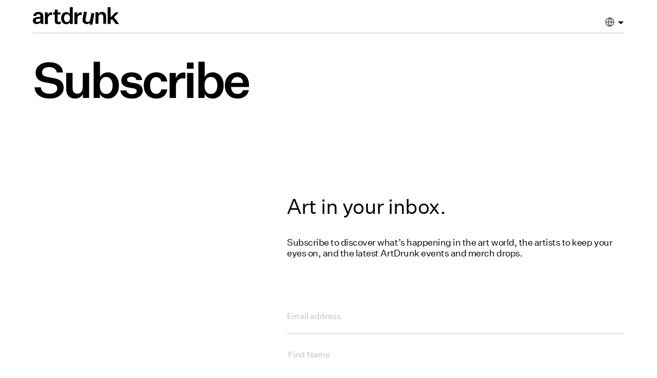

--- FILE ---
content_type: text/html; charset=UTF-8
request_url: https://artdrunk.com/subscribe/?lang=en
body_size: 12678
content:
<!doctype html>
<html lang="en-US">
  <head>
	<meta charset="utf-8">
	<meta http-equiv="x-ua-compatible" content="ie=edge">
<script type="text/javascript">
var gform;gform||(document.addEventListener("gform_main_scripts_loaded",function(){gform.scriptsLoaded=!0}),window.addEventListener("DOMContentLoaded",function(){gform.domLoaded=!0}),gform={domLoaded:!1,scriptsLoaded:!1,initializeOnLoaded:function(o){gform.domLoaded&&gform.scriptsLoaded?o():!gform.domLoaded&&gform.scriptsLoaded?window.addEventListener("DOMContentLoaded",o):document.addEventListener("gform_main_scripts_loaded",o)},hooks:{action:{},filter:{}},addAction:function(o,n,r,t){gform.addHook("action",o,n,r,t)},addFilter:function(o,n,r,t){gform.addHook("filter",o,n,r,t)},doAction:function(o){gform.doHook("action",o,arguments)},applyFilters:function(o){return gform.doHook("filter",o,arguments)},removeAction:function(o,n){gform.removeHook("action",o,n)},removeFilter:function(o,n,r){gform.removeHook("filter",o,n,r)},addHook:function(o,n,r,t,i){null==gform.hooks[o][n]&&(gform.hooks[o][n]=[]);var e=gform.hooks[o][n];null==i&&(i=n+"_"+e.length),gform.hooks[o][n].push({tag:i,callable:r,priority:t=null==t?10:t})},doHook:function(n,o,r){var t;if(r=Array.prototype.slice.call(r,1),null!=gform.hooks[n][o]&&((o=gform.hooks[n][o]).sort(function(o,n){return o.priority-n.priority}),o.forEach(function(o){"function"!=typeof(t=o.callable)&&(t=window[t]),"action"==n?t.apply(null,r):r[0]=t.apply(null,r)})),"filter"==n)return r[0]},removeHook:function(o,n,t,i){var r;null!=gform.hooks[o][n]&&(r=(r=gform.hooks[o][n]).filter(function(o,n,r){return!!(null!=i&&i!=o.tag||null!=t&&t!=o.priority)}),gform.hooks[o][n]=r)}});
</script>

	<meta name="viewport" content="width=device-width, initial-scale=1, shrink-to-fit=no">
	<!-- Global site tag (gtag.js) - Google Analytics -->
                    <script async src="https://www.googletagmanager.com/gtag/js?id=G-QNXVEWVJ17"></script>
                    <script>
                      window.dataLayer = window.dataLayer || [];
                      function gtag(){dataLayer.push(arguments);}
                      gtag('js', new Date());

                      gtag('config', 'G-QNXVEWVJ17');
                    </script>
                    
	
	
	
	<script async src="https://maps.googleapis.com/maps/api/js?v=3.46&key=AIzaSyAA5H3whWv8fGySi4G1QIwm_rcFToPnOa4"></script>
	<link rel="preload" href="https://artdrunk.com/app/themes/artdrunk/dist/fonts/untitled-sans-medium_3c09fdd0.woff2" as="font" type="font/woff2" crossorigin>
	<link rel="preload" href="https://artdrunk.com/app/themes/artdrunk/dist/fonts/untitled-sans-regular_be1c2a98.woff2" as="font" type="font/woff2" crossorigin>

	<meta name='robots' content='index, follow, max-image-preview:large, max-snippet:-1, max-video-preview:-1' />

	<!-- This site is optimized with the Yoast SEO plugin v19.0 - https://yoast.com/wordpress/plugins/seo/ -->
	<title>Subscribe - ArtDrunk</title>
	<link rel="canonical" href="https://artdrunk.com/subscribe/" />
	<meta property="og:locale" content="en_US" />
	<meta property="og:type" content="article" />
	<meta property="og:title" content="Subscribe - ArtDrunk" />
	<meta property="og:url" content="https://artdrunk.com/subscribe/" />
	<meta property="og:site_name" content="ArtDrunk" />
	<meta property="article:modified_time" content="2025-01-03T07:52:07+00:00" />
	<meta name="twitter:card" content="summary_large_image" />
	<script type="application/ld+json" class="yoast-schema-graph">{"@context":"https://schema.org","@graph":[{"@type":"WebSite","@id":"https://artdrunk.com/#website","url":"https://artdrunk.com/","name":"ArtDrunk","description":"You guide to art","potentialAction":[{"@type":"SearchAction","target":{"@type":"EntryPoint","urlTemplate":"https://artdrunk.com/?s={search_term_string}"},"query-input":"required name=search_term_string"}],"inLanguage":"en-US"},{"@type":"WebPage","@id":"https://artdrunk.com/subscribe/#webpage","url":"https://artdrunk.com/subscribe/","name":"Subscribe - ArtDrunk","isPartOf":{"@id":"https://artdrunk.com/#website"},"datePublished":"2024-12-28T17:48:37+00:00","dateModified":"2025-01-03T07:52:07+00:00","breadcrumb":{"@id":"https://artdrunk.com/subscribe/#breadcrumb"},"inLanguage":"en-US","potentialAction":[{"@type":"ReadAction","target":["https://artdrunk.com/subscribe/"]}]},{"@type":"BreadcrumbList","@id":"https://artdrunk.com/subscribe/#breadcrumb","itemListElement":[{"@type":"ListItem","position":1,"name":"Home","item":"https://artdrunk.com/"},{"@type":"ListItem","position":2,"name":"Subscribe"}]}]}</script>
	<!-- / Yoast SEO plugin. -->


<link rel='dns-prefetch' href='//s.w.org' />
<link rel='stylesheet' id='wp-block-library-css'  href='https://artdrunk.com/wp/wp-includes/css/dist/block-library/style.min.css' type='text/css' media='all' />
<style id='global-styles-inline-css' type='text/css'>
body{--wp--preset--color--black: #000000;--wp--preset--color--cyan-bluish-gray: #abb8c3;--wp--preset--color--white: #ffffff;--wp--preset--color--pale-pink: #f78da7;--wp--preset--color--vivid-red: #cf2e2e;--wp--preset--color--luminous-vivid-orange: #ff6900;--wp--preset--color--luminous-vivid-amber: #fcb900;--wp--preset--color--light-green-cyan: #7bdcb5;--wp--preset--color--vivid-green-cyan: #00d084;--wp--preset--color--pale-cyan-blue: #8ed1fc;--wp--preset--color--vivid-cyan-blue: #0693e3;--wp--preset--color--vivid-purple: #9b51e0;--wp--preset--gradient--vivid-cyan-blue-to-vivid-purple: linear-gradient(135deg,rgba(6,147,227,1) 0%,rgb(155,81,224) 100%);--wp--preset--gradient--light-green-cyan-to-vivid-green-cyan: linear-gradient(135deg,rgb(122,220,180) 0%,rgb(0,208,130) 100%);--wp--preset--gradient--luminous-vivid-amber-to-luminous-vivid-orange: linear-gradient(135deg,rgba(252,185,0,1) 0%,rgba(255,105,0,1) 100%);--wp--preset--gradient--luminous-vivid-orange-to-vivid-red: linear-gradient(135deg,rgba(255,105,0,1) 0%,rgb(207,46,46) 100%);--wp--preset--gradient--very-light-gray-to-cyan-bluish-gray: linear-gradient(135deg,rgb(238,238,238) 0%,rgb(169,184,195) 100%);--wp--preset--gradient--cool-to-warm-spectrum: linear-gradient(135deg,rgb(74,234,220) 0%,rgb(151,120,209) 20%,rgb(207,42,186) 40%,rgb(238,44,130) 60%,rgb(251,105,98) 80%,rgb(254,248,76) 100%);--wp--preset--gradient--blush-light-purple: linear-gradient(135deg,rgb(255,206,236) 0%,rgb(152,150,240) 100%);--wp--preset--gradient--blush-bordeaux: linear-gradient(135deg,rgb(254,205,165) 0%,rgb(254,45,45) 50%,rgb(107,0,62) 100%);--wp--preset--gradient--luminous-dusk: linear-gradient(135deg,rgb(255,203,112) 0%,rgb(199,81,192) 50%,rgb(65,88,208) 100%);--wp--preset--gradient--pale-ocean: linear-gradient(135deg,rgb(255,245,203) 0%,rgb(182,227,212) 50%,rgb(51,167,181) 100%);--wp--preset--gradient--electric-grass: linear-gradient(135deg,rgb(202,248,128) 0%,rgb(113,206,126) 100%);--wp--preset--gradient--midnight: linear-gradient(135deg,rgb(2,3,129) 0%,rgb(40,116,252) 100%);--wp--preset--duotone--dark-grayscale: url('#wp-duotone-dark-grayscale');--wp--preset--duotone--grayscale: url('#wp-duotone-grayscale');--wp--preset--duotone--purple-yellow: url('#wp-duotone-purple-yellow');--wp--preset--duotone--blue-red: url('#wp-duotone-blue-red');--wp--preset--duotone--midnight: url('#wp-duotone-midnight');--wp--preset--duotone--magenta-yellow: url('#wp-duotone-magenta-yellow');--wp--preset--duotone--purple-green: url('#wp-duotone-purple-green');--wp--preset--duotone--blue-orange: url('#wp-duotone-blue-orange');--wp--preset--font-size--small: 13px;--wp--preset--font-size--medium: 20px;--wp--preset--font-size--large: 36px;--wp--preset--font-size--x-large: 42px;}.has-black-color{color: var(--wp--preset--color--black) !important;}.has-cyan-bluish-gray-color{color: var(--wp--preset--color--cyan-bluish-gray) !important;}.has-white-color{color: var(--wp--preset--color--white) !important;}.has-pale-pink-color{color: var(--wp--preset--color--pale-pink) !important;}.has-vivid-red-color{color: var(--wp--preset--color--vivid-red) !important;}.has-luminous-vivid-orange-color{color: var(--wp--preset--color--luminous-vivid-orange) !important;}.has-luminous-vivid-amber-color{color: var(--wp--preset--color--luminous-vivid-amber) !important;}.has-light-green-cyan-color{color: var(--wp--preset--color--light-green-cyan) !important;}.has-vivid-green-cyan-color{color: var(--wp--preset--color--vivid-green-cyan) !important;}.has-pale-cyan-blue-color{color: var(--wp--preset--color--pale-cyan-blue) !important;}.has-vivid-cyan-blue-color{color: var(--wp--preset--color--vivid-cyan-blue) !important;}.has-vivid-purple-color{color: var(--wp--preset--color--vivid-purple) !important;}.has-black-background-color{background-color: var(--wp--preset--color--black) !important;}.has-cyan-bluish-gray-background-color{background-color: var(--wp--preset--color--cyan-bluish-gray) !important;}.has-white-background-color{background-color: var(--wp--preset--color--white) !important;}.has-pale-pink-background-color{background-color: var(--wp--preset--color--pale-pink) !important;}.has-vivid-red-background-color{background-color: var(--wp--preset--color--vivid-red) !important;}.has-luminous-vivid-orange-background-color{background-color: var(--wp--preset--color--luminous-vivid-orange) !important;}.has-luminous-vivid-amber-background-color{background-color: var(--wp--preset--color--luminous-vivid-amber) !important;}.has-light-green-cyan-background-color{background-color: var(--wp--preset--color--light-green-cyan) !important;}.has-vivid-green-cyan-background-color{background-color: var(--wp--preset--color--vivid-green-cyan) !important;}.has-pale-cyan-blue-background-color{background-color: var(--wp--preset--color--pale-cyan-blue) !important;}.has-vivid-cyan-blue-background-color{background-color: var(--wp--preset--color--vivid-cyan-blue) !important;}.has-vivid-purple-background-color{background-color: var(--wp--preset--color--vivid-purple) !important;}.has-black-border-color{border-color: var(--wp--preset--color--black) !important;}.has-cyan-bluish-gray-border-color{border-color: var(--wp--preset--color--cyan-bluish-gray) !important;}.has-white-border-color{border-color: var(--wp--preset--color--white) !important;}.has-pale-pink-border-color{border-color: var(--wp--preset--color--pale-pink) !important;}.has-vivid-red-border-color{border-color: var(--wp--preset--color--vivid-red) !important;}.has-luminous-vivid-orange-border-color{border-color: var(--wp--preset--color--luminous-vivid-orange) !important;}.has-luminous-vivid-amber-border-color{border-color: var(--wp--preset--color--luminous-vivid-amber) !important;}.has-light-green-cyan-border-color{border-color: var(--wp--preset--color--light-green-cyan) !important;}.has-vivid-green-cyan-border-color{border-color: var(--wp--preset--color--vivid-green-cyan) !important;}.has-pale-cyan-blue-border-color{border-color: var(--wp--preset--color--pale-cyan-blue) !important;}.has-vivid-cyan-blue-border-color{border-color: var(--wp--preset--color--vivid-cyan-blue) !important;}.has-vivid-purple-border-color{border-color: var(--wp--preset--color--vivid-purple) !important;}.has-vivid-cyan-blue-to-vivid-purple-gradient-background{background: var(--wp--preset--gradient--vivid-cyan-blue-to-vivid-purple) !important;}.has-light-green-cyan-to-vivid-green-cyan-gradient-background{background: var(--wp--preset--gradient--light-green-cyan-to-vivid-green-cyan) !important;}.has-luminous-vivid-amber-to-luminous-vivid-orange-gradient-background{background: var(--wp--preset--gradient--luminous-vivid-amber-to-luminous-vivid-orange) !important;}.has-luminous-vivid-orange-to-vivid-red-gradient-background{background: var(--wp--preset--gradient--luminous-vivid-orange-to-vivid-red) !important;}.has-very-light-gray-to-cyan-bluish-gray-gradient-background{background: var(--wp--preset--gradient--very-light-gray-to-cyan-bluish-gray) !important;}.has-cool-to-warm-spectrum-gradient-background{background: var(--wp--preset--gradient--cool-to-warm-spectrum) !important;}.has-blush-light-purple-gradient-background{background: var(--wp--preset--gradient--blush-light-purple) !important;}.has-blush-bordeaux-gradient-background{background: var(--wp--preset--gradient--blush-bordeaux) !important;}.has-luminous-dusk-gradient-background{background: var(--wp--preset--gradient--luminous-dusk) !important;}.has-pale-ocean-gradient-background{background: var(--wp--preset--gradient--pale-ocean) !important;}.has-electric-grass-gradient-background{background: var(--wp--preset--gradient--electric-grass) !important;}.has-midnight-gradient-background{background: var(--wp--preset--gradient--midnight) !important;}.has-small-font-size{font-size: var(--wp--preset--font-size--small) !important;}.has-medium-font-size{font-size: var(--wp--preset--font-size--medium) !important;}.has-large-font-size{font-size: var(--wp--preset--font-size--large) !important;}.has-x-large-font-size{font-size: var(--wp--preset--font-size--x-large) !important;}
</style>
<link rel='stylesheet' id='sage/main.css-css'  href='https://artdrunk.com/app/themes/artdrunk/dist/styles/main_911b99e9.css' type='text/css' media='all' />
<script type='text/javascript' src='https://artdrunk.com/wp/wp-includes/js/jquery/jquery.min.js?ver=3.6.0' id='jquery-core-js'></script>
<script type='text/javascript' src='https://artdrunk.com/wp/wp-includes/js/jquery/jquery-migrate.min.js?ver=3.3.2' id='jquery-migrate-js'></script>

<link rel='shortlink' href='https://artdrunk.com/?p=2144' />
<link rel="alternate" type="application/json+oembed" href="https://artdrunk.com/wp-json/oembed/1.0/embed?url=https%3A%2F%2Fartdrunk.com%2Fsubscribe%2F" />
<link rel="alternate" type="text/xml+oembed" href="https://artdrunk.com/wp-json/oembed/1.0/embed?url=https%3A%2F%2Fartdrunk.com%2Fsubscribe%2F&#038;format=xml" />
<meta name="generator" content="Site Kit by Google 1.75.0" />	<script>
		function onloadCallback()
		{
			renderRecaptcha();
		}
	</script>
<link rel="icon" href="https://artdrunk.com/app/uploads/2021/12/cropped-Artdrunk-favicon-32x32.png" sizes="32x32" />
<link rel="icon" href="https://artdrunk.com/app/uploads/2021/12/cropped-Artdrunk-favicon-192x192.png" sizes="192x192" />
<link rel="apple-touch-icon" href="https://artdrunk.com/app/uploads/2021/12/cropped-Artdrunk-favicon-180x180.png" />
<meta name="msapplication-TileImage" content="https://artdrunk.com/app/uploads/2021/12/cropped-Artdrunk-favicon-270x270.png" />
</head>
  <body class="page-template-default page page-id-2144 subscribe app-data index-data singular-data page-data page-2144-data page-subscribe-data">
	
	

		<header class="header">

	<div class="header__inner">

		<div class="header__logo-container">

			<a id="header_logo_link" href="https://artdrunk.com" data-transition-text="Your guide to art">

				<svg class="artdrunk_logo" viewBox="0 0 700 145">
					<use xlink:href="#artdrunk_logo"></use>
				</svg>

			</a>

		</div>

		<div class="header__navigation-container">

			<nav class="header__nav">

				
				
			</nav>

			<ul class="language-toggle" data-current-language="en_">

				<li class="menu-item menu-item-has-children">
					<a href="#" class="icon">

						<svg class="language-toggle-icon" viewBox="0 0 20 20">
							<use xlink:href="#language-toggle-icon"></use>
						</svg>

					</a>

					<ul class="sub-menu">

						<li>

							<a href="/subscribe/?lang=en?lang=en" class="language-toggle__button language-toggle__button--english" data-lang="en_">

								English

							</a>

						</li>

						<li>

							<a href="/subscribe/?lang=en?lang=ko" class="language-toggle__button language-toggle__button--korean" data-lang="ko_">

								Korean

							</a>

						</li>

					</ul>

				</li>

			</ul>

			<!-- <ul class="small-screen language-toggle-small-screen" data-current-language="en_">

				<li class="menu-item menu-item-has-children">
					<a href="#" class="icon">

						<svg class="language-toggle-icon" viewBox="0 0 20 20">
							<use xlink:href="#language-toggle-icon"></use>
						</svg>

					</a>

					<ul class="sub-menu">

						<li>

							<a href="/subscribe/?lang=en?lang=en" class="language-toggle__button language-toggle__button--english" data-lang="en_">

								English

							</a>

						</li>

						<li>

							<a href="/subscribe/?lang=en?lang=ko" class="language-toggle__button language-toggle__button--korean" data-lang="ko_">

								Korean

							</a>

						</li>

					</ul>

				</li>

			</ul> -->

		</div>

	</div>

</header>

	<div id="body-wrapper" class="body-wrapper">
		
	 		<div class="module module-text_header color-scheme--light" data-wp>

	<h1 class="strong">

			Subscribe

	</h1>

</div>

					<div class="module module-form form--full-form color-scheme--light" data-wp>

	
	
	<h2>
		Art in your inbox.
	</h2>

	
	
	<div class="content">

	<h4>Subscribe to discover what&#8217;s happening in the art world, the artists to keep your eyes on, and the latest ArtDrunk events and merch drops.</h4>


	</div>

	

	<div class="module-form__inner">

		<script type="text/javascript"></script>
                <div class='gf_browser_chrome gform_wrapper gravity-theme' id='gform_wrapper_4' ><form method='post' enctype='multipart/form-data'  id='gform_4'  action='/subscribe/?lang=en' >
                        <div class='gform_body gform-body'><div id='gform_fields_4' class='gform_fields top_label form_sublabel_below description_below'><div id="field_4_2" class="gfield gfield--width-full gfield_contains_required field_sublabel_below field_description_below gfield_visibility_visible" ><label class='gfield_label' for='input_4_2' >Email<span class="gfield_required"><span class="gfield_required gfield_required_asterisk">*</span></span></label><div class='ginput_container ginput_container_email'>
                            <input name='input_2' id='input_4_2' type='text' value='' class='large'   placeholder='Email address' aria-required="true" aria-invalid="false"  />
                        </div></div><fieldset id="field_4_3" class="gfield gfield--width-full field_sublabel_below field_description_below gfield_visibility_visible" ><legend class='gfield_label gfield_label_before_complex'  >Name</legend><div class='ginput_complex ginput_container no_prefix has_first_name no_middle_name has_last_name no_suffix gf_name_has_2 ginput_container_name' id='input_4_3'>
                            
                            <span id='input_4_3_3_container' class='name_first' >
                                                    <input type='text' name='input_3.3' id='input_4_3_3' value=''   aria-required='false'   placeholder='First Name'  />
                                                    <label for='input_4_3_3' >First</label>
                                                </span>
                            
                            <span id='input_4_3_6_container' class='name_last' >
                                                    <input type='text' name='input_3.6' id='input_4_3_6' value=''   aria-required='false'   placeholder='Last Name'  />
                                                    <label for='input_4_3_6' >Last</label>
                                                </span>
                            
                        </div></fieldset><div id="field_4_4" class="gfield gform_validation_container field_sublabel_below field_description_below gfield_visibility_visible" ><label class='gfield_label' for='input_4_4' >Name</label><div class='ginput_container'><input name='input_4' id='input_4_4' type='text' value='' /></div><div class='gfield_description' id='gfield_description_4_4'>This field is for validation purposes and should be left unchanged.</div></div></div></div>
        <div class='gform_footer top_label'> <input type='submit' id='gform_submit_button_4' class='gform_button button' value='Subscribe'  onclick='if(window["gf_submitting_4"]){return false;}  window["gf_submitting_4"]=true;  ' onkeypress='if( event.keyCode == 13 ){ if(window["gf_submitting_4"]){return false;} window["gf_submitting_4"]=true;  jQuery("#gform_4").trigger("submit",[true]); }' /> 
            <input type='hidden' class='gform_hidden' name='is_submit_4' value='1' />
            <input type='hidden' class='gform_hidden' name='gform_submit' value='4' />
            
            <input type='hidden' class='gform_hidden' name='gform_unique_id' value='' />
            <input type='hidden' class='gform_hidden' name='state_4' value='WyJbXSIsImFmMDcwNjRmNGJlYzg0NjRlMTJkN2FjNzkwNDhkMzM5Il0=' />
            <input type='hidden' class='gform_hidden' name='gform_target_page_number_4' id='gform_target_page_number_4' value='0' />
            <input type='hidden' class='gform_hidden' name='gform_source_page_number_4' id='gform_source_page_number_4' value='1' />
            <input type='hidden' name='gform_field_values' value='' />
            
        </div>
                        </form>
                        </div>

	</div>



</div>

			
	
	</div>

	<svg width="0" height="0" style="position: absolute; margin-left: -100%">
	<!-- viewBox="0 0 700 145" -->
	<g id="artdrunk_logo">
		<title>Artdrunk</title>
		<path d="M86.5464 134.189H63.8971C63.5288 131.734 63.2219 129.279 62.9764 126.823C62.7309 124.368 62.6081 121.913 62.6081 119.458C60.3984 124.736 56.5621 128.849 51.0993 131.795C45.6364 134.741 39.0994 136.215 31.4882 136.215C22.0356 136.215 14.4244 133.759 8.65466 128.849C2.8849 123.938 0 117.371 0 109.146C0 100.921 2.82353 94.4145 8.47053 89.6268C14.1175 84.8391 22.5267 81.7701 33.698 80.4197L61.6875 77.2894V72.87C61.6875 67.4685 60.1529 63.2946 57.0839 60.3483C54.0149 57.4021 49.6569 55.9289 44.0099 55.9289C38.9767 55.9289 34.9255 57.2179 31.8565 59.7959C28.7874 62.3739 27.0688 65.8726 26.7005 70.292H4.05113C5.03322 60.3484 9.14577 52.553 16.3887 46.906C23.6315 41.259 33.0841 38.4355 44.7464 38.4355C57.759 38.4355 67.672 41.5046 74.4852 47.6426C81.2984 53.7807 84.7051 62.8036 84.7051 74.7114V110.803C84.7051 115.836 84.8585 120.164 85.1654 123.785C85.4723 127.406 85.9326 130.874 86.5464 134.189ZM23.3859 107.857C23.3859 111.662 24.6749 114.609 27.2529 116.696C29.8309 118.783 33.3909 119.826 37.9331 119.826C44.8077 119.826 50.4855 117.831 54.9663 113.841C59.4471 109.852 61.6875 104.542 61.6875 97.9132V92.2048L40.8794 94.5986C34.2503 95.4579 29.6776 96.9004 27.161 98.9259C24.6444 100.951 23.3859 103.928 23.3859 107.857Z" />
		<path d="M149.728 41.1797C151.078 41.1797 152.367 41.2411 153.595 41.3638C154.823 41.4866 155.866 41.6707 156.725 41.9162V63.645C155.498 63.3994 154.117 63.2153 152.582 63.0926C151.048 62.9698 149.421 62.9083 147.702 62.9083C139.723 62.9083 133.339 65.6091 128.552 71.0106C123.764 76.4121 121.37 83.7778 121.37 93.1076V136.381H97.7999V42.837H121.002V63.8291C123.211 56.709 126.833 51.154 131.866 47.1643C136.899 43.1746 142.853 41.1797 149.728 41.1797Z" />
		<path d="M213.306 118.649C215.393 118.649 217.418 118.496 219.383 118.189C221.347 117.882 223.434 117.422 225.643 116.808V134.854C222.452 135.836 219.383 136.542 216.436 136.971C213.49 137.401 210.36 137.616 207.045 137.616C197.101 137.616 189.766 135.406 185.04 130.987C180.314 126.567 177.951 119.754 177.951 110.547V59.5398H165.061V42.5988H177.951V19.2129H201.337V42.5988H223.618V59.5398H201.153V106.864C201.153 110.915 202.104 113.892 204.007 115.795C205.909 117.698 209.009 118.649 213.306 118.649Z" />
		<path d="M270.828 137.738C258.552 137.738 248.608 133.196 240.997 124.111C233.386 115.027 229.58 103.242 229.58 88.7561C229.58 74.2703 233.386 62.4853 240.997 53.401C248.608 44.3167 258.552 39.7745 270.828 39.7745C277.457 39.7745 283.441 41.3704 288.782 44.5622C294.122 47.754 298.019 51.9892 300.475 57.2679V0H324.045V135.528H300.843V120.613C298.388 125.769 294.429 129.912 288.966 133.042C283.503 136.172 277.457 137.738 270.828 137.738ZM277.457 57.0838C269.968 57.0838 264.076 59.9073 259.779 65.5543C255.483 71.2013 253.334 78.9352 253.334 88.7561C253.334 98.577 255.483 106.311 259.779 111.958C264.076 117.605 269.968 120.428 277.457 120.428C284.823 120.428 290.592 117.758 294.766 112.418C298.94 107.078 301.027 99.7432 301.027 90.4134V87.0988C301.027 77.769 298.94 70.4341 294.766 65.094C290.592 59.7539 284.823 57.0838 277.457 57.0838Z" />
		<path d="M389.945 41.1797C391.296 41.1797 392.585 41.2411 393.812 41.3638C395.04 41.4866 396.083 41.6707 396.943 41.9162V63.645C395.715 63.3994 394.334 63.2153 392.8 63.0926C391.265 62.9698 389.638 62.9083 387.92 62.9083C379.94 62.9083 373.557 65.6091 368.769 71.0106C363.981 76.4121 361.588 83.7778 361.588 93.1076V136.381H338.017V42.837H361.219V63.8291C363.429 56.709 367.051 51.154 372.084 47.1643C377.117 43.1746 383.071 41.1797 389.945 41.1797Z" />
		<path d="M499.023 50.5769L482.757 142.695L459.909 138.661L462.63 123.247C459.373 128.282 454.928 131.922 449.296 134.169C443.663 136.416 437.522 136.952 430.873 135.778C420.477 133.942 412.946 129.465 408.282 122.346C403.618 115.227 402.268 106.106 404.232 94.9844L414.702 35.6875L438.094 39.8181L428.52 94.0376C427.218 101.412 427.722 107.204 430.033 111.414C432.344 115.624 436.461 118.252 442.385 119.298C448.671 120.408 453.937 119.001 458.183 115.076C462.429 111.151 465.299 104.957 466.793 96.495L475.631 46.4463L499.023 50.5769Z" />
		<path d="M508.227 40.6452H531.429V56.4814C533.762 50.9572 537.536 46.5684 542.754 43.3153C547.971 40.0621 554.017 38.4355 560.892 38.4355C571.572 38.4355 579.95 41.5966 586.027 47.9188C592.104 54.241 595.142 62.9877 595.142 74.1589V134.189H571.572V79.6832C571.572 72.1948 569.976 66.5477 566.784 62.7422C563.592 58.9366 558.928 57.0338 552.79 57.0338C546.16 57.0338 541.005 59.3049 537.322 63.8471C533.639 68.3892 531.797 74.8955 531.797 83.366V134.189H508.227V40.6452Z" />
		<path d="M700 135.528H672.931L642.179 95.9376L631.315 106.434V135.528H607.745V0H631.315V82.127L671.09 41.9842H698.159L658.568 81.0222L700 135.528Z" />
	</g>
	<!-- viewBox="0 0 20 20" -->
	<g id="language-toggle-icon">
		<title>Language Toggle Icon</title>
		<path d="M10,1.5c-4.7,0-8.5,3.8-8.5,8.5c0,4.7,3.8,8.5,8.5,8.5s8.5-3.8,8.5-8.5C18.5,5.3,14.7,1.5,10,1.5z M17.5,9.5h-3.9
		c-0.2-2.5-1-4.9-2.5-6.9C14.5,3.1,17.2,6,17.5,9.5z M7.5,10.5h5.1c-0.2,2.4-1.1,4.7-2.5,6.7C8.5,15.2,7.7,12.9,7.5,10.5z M7.5,9.5
		C7.7,7.1,8.6,4.8,10,2.8c1.4,2,2.3,4.3,2.5,6.7H7.5z M8.9,2.6C7.5,4.6,6.7,7,6.5,9.5H2.5C2.8,6,5.5,3.1,8.9,2.6z M2.5,10.5h3.9
		c0.2,2.5,1,4.9,2.5,6.9C5.5,16.9,2.8,14,2.5,10.5z M11.1,17.4c1.4-2.1,2.3-4.4,2.5-6.9h3.9C17.2,14,14.5,16.9,11.1,17.4z"/>
	</g>

	<!-- viewBox="0 0 28 20" -->
	<g id="icon-previous-slide">
		<polygon points="0.7,10 1.4,10.7 1.4,10.7 10.5,19.8 11.2,19.1 2.6,10.5 27.3,10.5 27.3,9.5 2.6,9.5 11.2,0.9 10.5,0.2 1.4,9.3
			1.4,9.3 0.7,10 0.7,10 	"/>
	</g>

	<!-- viewBox="0 0 28 20" -->
	<g id="icon-next-slide">
		<polygon points="27.3,10 26.6,9.3 26.6,9.3 17.5,0.2 16.8,0.9 25.4,9.5 0.7,9.5 0.7,10.5 25.4,10.5 16.8,19.1 17.5,19.8 26.6,10.7
			26.6,10.7 27.3,10 27.3,10 	"/>
	</g>

	<!--  viewBox="0 0 16 20"-->
	<g id="icon-map-pin">
		<path  d="M-53.6,18.7c0,0-7-5.8-7-11c0-3.9,3.1-7,7-7s7,3.1,7,7C-46.6,12.9-53.6,18.7-53.6,18.7z"/>
		<path d="M-82.5-147.8v1.3h-8.7v-12.9h8.7v1.3h-7.1v4.5h6.4v1.3h-6.4v4.5H-82.5z M-76.9-150.1l-2.6,3.6h-1.6l3.4-4.7l-3.3-4.4h1.8
		l2.4,3.3l2.4-3.3h1.6l-3.2,4.3l3.5,4.7h-1.7L-76.9-150.1z M-66.3-146.3c-0.7,0-1.3-0.2-1.8-0.5c-0.5-0.3-0.9-0.8-1.2-1.3v4.8h-1.5
		v-12.3h1.4v1.7c0.3-0.6,0.7-1,1.2-1.4c0.6-0.3,1.2-0.5,1.9-0.5c1.2,0,2.2,0.4,2.9,1.3c0.8,0.9,1.1,2,1.1,3.4c0,1.4-0.4,2.5-1.1,3.4
		C-64.1-146.7-65.1-146.3-66.3-146.3z M-66.6-154.6c-0.9,0-1.5,0.3-2,0.9c-0.5,0.6-0.7,1.4-0.7,2.5v0.3c0,1.1,0.2,1.9,0.7,2.5
		c0.5,0.6,1.2,0.9,2,0.9c0.9,0,1.5-0.3,2.1-1c0.5-0.6,0.8-1.5,0.8-2.6c0-1.1-0.3-2-0.8-2.6C-65-154.3-65.7-154.6-66.6-154.6z
		M-58.8-159.7v13.2h-1.5v-13.2H-58.8z M-52.5-155.8c1.3,0,2.3,0.4,3.1,1.3c0.8,0.9,1.2,2,1.2,3.4c0,1.4-0.4,2.6-1.2,3.4
		c-0.8,0.9-1.8,1.3-3.1,1.3c-1.3,0-2.3-0.4-3.1-1.3c-0.8-0.9-1.2-2-1.2-3.4c0-1.4,0.4-2.6,1.2-3.4C-54.8-155.3-53.8-155.8-52.5-155.8
		z M-52.5-154.6c-0.9,0-1.6,0.3-2.1,1c-0.5,0.6-0.8,1.5-0.8,2.6c0,1.1,0.3,2,0.8,2.6c0.5,0.6,1.2,0.9,2.1,0.9s1.6-0.3,2.1-0.9
		c0.5-0.6,0.8-1.5,0.8-2.6c0-1.1-0.3-2-0.8-2.6C-50.9-154.2-51.6-154.6-52.5-154.6z M-41.8-155.7c0.1,0,0.3,0,0.4,0
		c0.1,0,0.2,0,0.3,0.1v1.4c-0.1,0-0.2,0-0.4-0.1c-0.1,0-0.3,0-0.4,0c-0.8,0-1.5,0.3-2,0.9c-0.5,0.6-0.8,1.4-0.8,2.5v4.5h-1.5v-9.1
		h1.4v2.1c0.2-0.7,0.5-1.3,1.1-1.7S-42.5-155.7-41.8-155.7z M-33.8-149.2h1.4c-0.2,0.9-0.6,1.6-1.3,2.1c-0.7,0.5-1.5,0.8-2.4,0.8
		c-1.3,0-2.4-0.4-3.2-1.3c-0.8-0.9-1.2-2-1.2-3.4s0.4-2.6,1.2-3.5c0.8-0.9,1.8-1.3,3.1-1.3c1.2,0,2.1,0.4,2.8,1.2
		c0.7,0.8,1,1.9,1,3.2v0.6H-39c0,1,0.3,1.8,0.8,2.4c0.5,0.6,1.2,0.8,2.1,0.8c0.6,0,1.1-0.1,1.5-0.4
		C-34.2-148.2-33.9-148.6-33.8-149.2z M-36.2-154.6c-0.8,0-1.4,0.2-1.9,0.7c-0.5,0.5-0.8,1.2-0.9,2h5.2c0-0.9-0.3-1.5-0.7-2
		C-34.9-154.3-35.4-154.6-36.2-154.6z M-23.4-144.2c0.9,0,1.6-0.2,2.1-0.7c0.5-0.5,0.7-1.2,0.7-2.1v-1.3c-0.3,0.5-0.6,1-1.2,1.3
		c-0.5,0.3-1.1,0.5-1.8,0.5c-1.2,0-2.2-0.4-2.9-1.2c-0.7-0.8-1.1-1.9-1.1-3.3c0-1.3,0.4-2.4,1.1-3.3c0.8-0.8,1.7-1.3,2.9-1.3
		c0.7,0,1.3,0.2,1.8,0.5c0.6,0.3,1,0.8,1.2,1.3v-1.6h1.5v8.4c0,1.3-0.4,2.3-1.1,3c-0.8,0.7-1.8,1.1-3.1,1.1c-1.1,0-2-0.2-2.7-0.7
		c-0.7-0.5-1.1-1.1-1.3-2h1.5c0.1,0.5,0.4,0.9,0.8,1.1C-24.7-144.3-24.1-144.2-23.4-144.2z M-23.3-147.8c0.8,0,1.5-0.3,2.1-0.9
		s0.8-1.4,0.8-2.3v-0.4c0-0.9-0.3-1.7-0.8-2.3c-0.5-0.6-1.2-0.9-2.1-0.9c-0.9,0-1.5,0.3-2.1,0.9c-0.5,0.6-0.8,1.4-0.8,2.4
		s0.3,1.9,0.8,2.5C-24.9-148.1-24.2-147.8-23.3-147.8z M-9-155.5v9.1h-1.5v-1.6c-0.2,0.6-0.6,1-1.1,1.4c-0.5,0.3-1.1,0.5-1.8,0.5
		c-1,0-1.8-0.3-2.4-0.9c-0.6-0.6-0.8-1.5-0.8-2.6v-5.8h1.5v5.5c0,0.9,0.2,1.5,0.5,1.9c0.4,0.4,0.9,0.6,1.6,0.6c0.8,0,1.3-0.3,1.8-0.8
		c0.4-0.5,0.6-1.3,0.6-2.3v-5H-9z M-4.7-157.4h-1.7v-1.8h1.7V-157.4z M-4.8-146.5h-1.5v-9.1h1.5V-146.5z M1.2-146.3
		c-1.2,0-2.1-0.4-2.9-1.3c-0.8-0.9-1.1-2-1.1-3.4c0-1.4,0.4-2.5,1.1-3.4c0.8-0.9,1.7-1.3,2.9-1.3c0.7,0,1.3,0.2,1.8,0.5
		c0.5,0.3,0.9,0.8,1.2,1.3v-5.8h1.5v13.2H4.3v-1.6c-0.3,0.5-0.7,1-1.2,1.3S1.9-146.3,1.2-146.3z M1.5-154.6c-0.9,0-1.6,0.3-2.1,1
		c-0.5,0.6-0.8,1.5-0.8,2.6c0,1.1,0.3,1.9,0.8,2.6c0.5,0.6,1.2,1,2.1,1c0.9,0,1.5-0.3,2-0.9c0.5-0.6,0.8-1.5,0.8-2.5v-0.3
		c0-1.1-0.3-1.9-0.8-2.5C3-154.3,2.4-154.6,1.5-154.6z M14.4-149.2h1.4c-0.2,0.9-0.6,1.6-1.3,2.1c-0.7,0.5-1.5,0.8-2.4,0.8
		c-1.3,0-2.4-0.4-3.2-1.3c-0.8-0.9-1.2-2-1.2-3.4s0.4-2.6,1.2-3.5c0.8-0.9,1.8-1.3,3.1-1.3c1.2,0,2.1,0.4,2.8,1.2
		c0.7,0.8,1,1.9,1,3.2v0.6H9.2c0,1,0.3,1.8,0.8,2.4c0.5,0.6,1.2,0.8,2.1,0.8c0.6,0,1.1-0.1,1.5-0.4C13.9-148.2,14.2-148.6,14.4-149.2
		z M12-154.6c-0.8,0-1.4,0.2-1.9,0.7c-0.5,0.5-0.8,1.2-0.9,2h5.2c0-0.9-0.3-1.5-0.7-2C13.3-154.3,12.7-154.6,12-154.6z"/>

		<path d="M8,11.6c-2.1,0-3.8-1.7-3.8-3.8S5.9,4.1,8,4.1c2.1,0,3.8,1.7,3.8,3.8S10.1,11.6,8,11.6z M8,5.6c-1.2,0-2.2,1-2.2,2.2
			s1,2.2,2.2,2.2c1.2,0,2.2-1,2.2-2.2S9.2,5.6,8,5.6z"/>
		<path d="M8,19.9l-0.5-0.4c-0.3-0.2-7.3-6-7.3-11.6c0-4.3,3.5-7.8,7.8-7.8s7.8,3.5,7.8,7.8c0,5.5-7,11.3-7.3,11.6L8,19.9z M8,1.6
			c-3.4,0-6.2,2.8-6.2,6.2c0,4.1,4.7,8.6,6.2,10c1.5-1.4,6.3-5.9,6.3-10C14.2,4.4,11.4,1.6,8,1.6z"/>
		<path d="M8,11.6c-2.1,0-3.8-1.7-3.8-3.8S5.9,4.1,8,4.1c2.1,0,3.8,1.7,3.8,3.8S10.1,11.6,8,11.6z M8,5.6c-1.2,0-2.2,1-2.2,2.2
			s1,2.2,2.2,2.2c1.2,0,2.2-1,2.2-2.2S9.2,5.6,8,5.6z"/>
		<path d="M8,19.9l-0.5-0.4c-0.3-0.2-7.3-6-7.3-11.6c0-4.3,3.5-7.8,7.8-7.8s7.8,3.5,7.8,7.8c0,5.5-7,11.3-7.3,11.6L8,19.9z M8,1.6
			c-3.4,0-6.2,2.8-6.2,6.2c0,4.1,4.7,8.6,6.2,10c1.5-1.4,6.3-5.9,6.3-10C14.2,4.4,11.4,1.6,8,1.6z"/>

	</g>

	<!-- viewBox="0 0 70 82"-->
	<g id="icon-video-play">
		<!-- <ellipse fill="green" class="ellipse" cx="35" cy="41" rx="34.6" ry="40"/> -->
		<path d="M45.4,41L29.8,51.4V30.6L45.4,41z"/>
	</g>

	<!-- viewBox="0 0 25 25" -->
	<g id="icon-close-modal">
		<polygon points="24.2,1.2 23.5,0.5 12.1,11.8 1.5,1.2 0.8,1.9 11.4,12.5 0.8,23.1 1.5,23.8 12.1,13.2 23.5,24.5 24.2,23.8 12.8,12.5 "/>
	</g>

	<!-- viewBox="0 0 32 32" -->
<g id="mail-share-icon">
	<path d="M16,0L16,0c8.8,0,16,7.2,16,16l0,0c0,8.8-7.2,16-16,16l0,0C7.2,32,0,24.8,0,16l0,0C0,7.2,7.2,0,16,0z"/>
	<path fill="#FFFFFF" d="M8,10h16c0.6,0,1,0.4,1,1v10c0,0.6-0.4,1-1,1H8c-0.6,0-1-0.4-1-1V11C7,10.4,7.4,10,8,10z"/>
	<path fill="none" stroke="#000000" stroke-width="1.5" d="M26,23l-8.6-8.6c-0.8-0.8-2-0.8-2.8,0L6,23"/>
	<path fill="#FFFFFF" d="M16,19.5L9,12h14L16,19.5z"/>
	<path fill="none" stroke="#000000" stroke-width="1.5" d="M6,9l8.6,8.6c0.8,0.8,2,0.8,2.8,0L26,9"/>

</g>

<!-- viewBox="0 0 32 32" -->
<g id="twitter-share-icon">
	<path fill="#1B9DF0" d="M16,32c8.8,0,16-7.2,16-16c0-8.8-7.2-16-16-16C7.2,0,0,7.2,0,16C0,24.8,7.2,32,16,32z"/>
	<path fill="#FFFFFF" d="M13.1,24.4c7.1,0,11-5.9,11-11c0-0.2,0-0.3,0-0.5c0.8-0.5,1.4-1.2,1.9-2c-0.7,0.3-1.4,0.5-2.2,0.6
		c0.8-0.5,1.4-1.2,1.7-2.1c-0.7,0.4-1.6,0.8-2.4,0.9c-0.7-0.8-1.7-1.2-2.8-1.2c-2.1,0-3.9,1.7-3.9,3.9c0,0.3,0,0.6,0.1,0.9
		c-3.2-0.2-6-1.7-8-4C8.2,10.4,8,11.1,8,11.8c0,1.3,0.7,2.5,1.7,3.2c-0.6,0-1.2-0.2-1.7-0.5c0,0,0,0,0,0c0,1.9,1.3,3.4,3.1,3.8
		c-0.3,0.1-0.7,0.1-1,0.1c-0.2,0-0.5,0-0.7-0.1c0.5,1.5,1.9,2.6,3.6,2.7c-1.3,1-3,1.6-4.8,1.6c-0.3,0-0.6,0-0.9-0.1
		C8.9,23.8,10.9,24.4,13.1,24.4z"/>
</g>

<!-- viewBox="0 0 32 32" -->
<g id="facebook-share-icon">
	<path fill="#1877F2" d="M32,16.1c0-8.8-7.2-16-16-16c-8.8,0-16,7.2-16,16c0,8,5.9,14.6,13.5,15.8V20.7H9.4v-4.6h4.1v-3.5
		c0-4,2.4-6.2,6-6.2c1.8,0,3.6,0.3,3.6,0.3v3.9h-2c-2,0-2.6,1.2-2.6,2.5v3h4.4l-0.7,4.6h-3.7v11.2C26.1,30.7,32,24.1,32,16.1z"/>
</g>

<!-- viewBox="0 0 32 32" -->
<g id="instagram-share-icon">
	<path fill="#FF0076" d="M0,16C0,7.2,7.2,0,16,0c8.8,0,16,7.2,16,16c0,8.8-7.2,16-16,16C7.2,32,0,24.8,0,16z"/>
	<path fill="#FFFFFF" d="M16,7.8c2.7,0,3,0,4,0.1c1,0,1.5,0.2,1.9,0.3C22.3,8.4,22.7,8.6,23,9c0.3,0.3,0.6,0.7,0.7,1.2
		c0.1,0.4,0.3,0.9,0.3,1.9c0,1.1,0.1,1.4,0.1,4s0,3-0.1,4c0,1-0.2,1.5-0.3,1.9c-0.2,0.4-0.4,0.8-0.7,1.1c-0.3,0.3-0.7,0.6-1.1,0.7
		c-0.4,0.1-0.9,0.3-1.9,0.3c-1.1,0-1.4,0.1-4,0.1s-3,0-4-0.1c-1,0-1.5-0.2-1.9-0.3c-0.4-0.2-0.8-0.4-1.2-0.7
		c-0.3-0.3-0.6-0.7-0.7-1.2C8.1,21.5,7.9,21,7.9,20c0-1.1-0.1-1.4-0.1-4c0-2.7,0-3,0.1-4c0-1,0.2-1.5,0.3-1.9C8.4,9.7,8.6,9.3,9,9
		c0.3-0.3,0.7-0.6,1.2-0.7C10.5,8.1,11,7.9,12,7.9C13,7.8,13.3,7.8,16,7.8L16,7.8z M16,6c-2.7,0-3.1,0-4.1,0.1
		c-1.1,0-1.8,0.2-2.4,0.5C8.8,6.8,8.2,7.2,7.7,7.7C7.2,8.2,6.8,8.8,6.5,9.5c-0.2,0.6-0.4,1.4-0.5,2.4C6,12.9,6,13.3,6,16
		c0,2.7,0,3.1,0.1,4.1c0,1.1,0.2,1.8,0.5,2.4c0.3,0.7,0.6,1.3,1.2,1.8c0.5,0.5,1.1,0.9,1.8,1.2c0.6,0.2,1.4,0.4,2.4,0.5
		c1.1,0,1.4,0.1,4.1,0.1s3.1,0,4.1-0.1c1.1,0,1.8-0.2,2.4-0.5c0.7-0.3,1.3-0.6,1.8-1.2c0.5-0.5,0.9-1.1,1.2-1.8
		c0.2-0.6,0.4-1.4,0.5-2.4c0-1.1,0.1-1.4,0.1-4.1c0-2.7,0-3.1-0.1-4.1c0-1.1-0.2-1.8-0.5-2.4c-0.3-0.7-0.6-1.3-1.2-1.8
		c-0.5-0.5-1.1-0.9-1.8-1.2c-0.6-0.2-1.4-0.4-2.4-0.5C19.1,6,18.7,6,16,6L16,6z"/>
	<path fill="#FFFFFF" d="M16,10.9c-1,0-2,0.3-2.9,0.9c-0.8,0.6-1.5,1.4-1.9,2.3c-0.4,0.9-0.5,2-0.3,3c0.2,1,0.7,1.9,1.4,2.6
		c0.7,0.7,1.6,1.2,2.6,1.4c1,0.2,2,0.1,3-0.3c0.9-0.4,1.7-1,2.3-1.9c0.6-0.8,0.9-1.8,0.9-2.9c0-0.7-0.1-1.3-0.4-2
		c-0.3-0.6-0.6-1.2-1.1-1.7c-0.5-0.5-1-0.9-1.7-1.1C17.3,11,16.7,10.9,16,10.9z M16,19.3c-0.7,0-1.3-0.2-1.9-0.6
		c-0.5-0.4-1-0.9-1.2-1.5c-0.3-0.6-0.3-1.3-0.2-1.9c0.1-0.6,0.4-1.2,0.9-1.7c0.5-0.5,1.1-0.8,1.7-0.9c0.6-0.1,1.3-0.1,1.9,0.2
		c0.6,0.3,1.1,0.7,1.5,1.2c0.4,0.5,0.6,1.2,0.6,1.9c0,0.9-0.4,1.7-1,2.4S16.9,19.3,16,19.3z"/>
	<path fill="#FFFFFF" d="M21.3,11.9c0.7,0,1.2-0.5,1.2-1.2c0-0.7-0.5-1.2-1.2-1.2c-0.7,0-1.2,0.5-1.2,1.2
		C20.1,11.3,20.7,11.9,21.3,11.9z"/>
</g>

<!-- viewBox="0 0 32 32" -->
<g id="linkedin-share-icon">
	<path fill="#0A66C2" d="M0,16C0,7.2,7.2,0,16,0c8.8,0,16,7.2,16,16c0,8.8-7.2,16-16,16C7.2,32,0,24.8,0,16z"/>
	<path fill="#FFFFFF" d="M11,12.7H7.3v11.8H11V12.7z M11.3,8.6c0-0.3-0.1-0.6-0.2-0.8c-0.1-0.3-0.3-0.5-0.5-0.7
		c-0.2-0.2-0.4-0.4-0.7-0.5C9.8,6.6,9.5,6.5,9.2,6.5H9.1C8.6,6.5,8,6.7,7.6,7.1C7.2,7.5,7,8.1,7,8.6c0,0.6,0.2,1.1,0.6,1.5
		c0.4,0.4,0.9,0.6,1.5,0.6c0.3,0,0.6,0,0.8-0.1c0.3-0.1,0.5-0.3,0.7-0.4c0.2-0.2,0.4-0.4,0.5-0.7C11.2,9.3,11.3,9,11.3,8.6
		L11.3,8.6z M25,17.3c0-3.5-2.3-4.9-4.5-4.9c-0.7,0-1.5,0.1-2.1,0.5c-0.7,0.3-1.2,0.8-1.6,1.4h-0.1v-1.6h-3.5v11.8h3.7v-6.3
		c-0.1-0.6,0.1-1.3,0.6-1.8c0.4-0.5,1-0.8,1.6-0.9h0.1c1.2,0,2,0.7,2,2.6v6.3H25L25,17.3z"/>
</g>

<!--  viewBox="0 0 50 50" -->

<g id="accordion-icon">
	<polygon fill="#000000" points="31.2,19.9 30.1,18.8 25,23.9 19.9,18.8 18.8,19.9 23.9,25 18.8,30.1 19.9,31.2 25,26.1 30.1,31.2 31.2,30.1
		26.1,25 "/>
	<path  d="M25,49C11.8,49,1,38.2,1,25C1,11.8,11.8,1,25,1c13.2,0,24,10.8,24,24C49,38.2,38.2,49,25,49z M25,2
		C12.3,2,2,12.3,2,25s10.3,23,23,23s23-10.3,23-23S37.7,2,25,2z"/>
</g>

</svg>

			<footer class="footer" data-wp data-observe="footer-inview--disabled">

	<hr class="footer__hr">

	<div class="footer__logo-container">

		<a href="https://artdrunk.com" data-transition-text="Your guide to art">

			<svg class="artdrunk_logo" viewBox="0 0 700 145">
				<use xlink:href="#artdrunk_logo"></use>
			</svg>

		</a>

	</div>

	

	
	
	
	
	<div id="subscribe" class="footer__newsletter">

		<div class="newsletter__form form--newsletter">
			
			
                <div class='gf_browser_chrome gform_wrapper gravity-theme' id='gform_wrapper_2' ><div id='gf_2' class='gform_anchor' tabindex='-1'></div><form method='post' enctype='multipart/form-data' target='gform_ajax_frame_2' id='gform_2'  action='/subscribe/?lang=en#gf_2' >
                        <div class='gform_body gform-body'><div id='gform_fields_2' class='gform_fields top_label form_sublabel_below description_below'><div id="field_2_1" class="gfield gfield_contains_required field_sublabel_below field_description_below hidden_label gfield_visibility_visible" ><label class='gfield_label' for='input_2_1' >Email<span class="gfield_required"><span class="gfield_required gfield_required_text">(Required)</span></span></label><div class='ginput_container ginput_container_email'>
                            <input name='input_1' id='input_2_1' type='text' value='' class='large'   placeholder='Email here for access to all things ArtDrunk' aria-required="true" aria-invalid="false"  />
                        </div></div><div id="field_2_2" class="gfield gform_validation_container field_sublabel_below field_description_below gfield_visibility_visible" ><label class='gfield_label' for='input_2_2' >Email</label><div class='ginput_container'><input name='input_2' id='input_2_2' type='text' value='' /></div><div class='gfield_description' id='gfield_description_2_2'>This field is for validation purposes and should be left unchanged.</div></div></div></div>
        <div class='gform_footer top_label'> <input type='submit' id='gform_submit_button_2' class='gform_button button' value='Subscribe'  onclick='if(window["gf_submitting_2"]){return false;}  window["gf_submitting_2"]=true;  ' onkeypress='if( event.keyCode == 13 ){ if(window["gf_submitting_2"]){return false;} window["gf_submitting_2"]=true;  jQuery("#gform_2").trigger("submit",[true]); }' /> <input type='hidden' name='gform_ajax' value='form_id=2&amp;title=&amp;description=&amp;tabindex=0' />
            <input type='hidden' class='gform_hidden' name='is_submit_2' value='1' />
            <input type='hidden' class='gform_hidden' name='gform_submit' value='2' />
            
            <input type='hidden' class='gform_hidden' name='gform_unique_id' value='' />
            <input type='hidden' class='gform_hidden' name='state_2' value='WyJbXSIsImFmMDcwNjRmNGJlYzg0NjRlMTJkN2FjNzkwNDhkMzM5Il0=' />
            <input type='hidden' class='gform_hidden' name='gform_target_page_number_2' id='gform_target_page_number_2' value='0' />
            <input type='hidden' class='gform_hidden' name='gform_source_page_number_2' id='gform_source_page_number_2' value='1' />
            <input type='hidden' name='gform_field_values' value='' />
            
        </div>
                        </form>
                        </div>
                <iframe style='display:none;width:0px;height:0px;' src='about:blank' name='gform_ajax_frame_2' id='gform_ajax_frame_2' title='This iframe contains the logic required to handle Ajax powered Gravity Forms.'></iframe>
                <script type="text/javascript">
gform.initializeOnLoaded( function() {gformInitSpinner( 2, 'https://artdrunk.com/app/plugins/gravityforms/images/spinner.svg' );jQuery('#gform_ajax_frame_2').on('load',function(){var contents = jQuery(this).contents().find('*').html();var is_postback = contents.indexOf('GF_AJAX_POSTBACK') >= 0;if(!is_postback){return;}var form_content = jQuery(this).contents().find('#gform_wrapper_2');var is_confirmation = jQuery(this).contents().find('#gform_confirmation_wrapper_2').length > 0;var is_redirect = contents.indexOf('gformRedirect(){') >= 0;var is_form = form_content.length > 0 && ! is_redirect && ! is_confirmation;var mt = parseInt(jQuery('html').css('margin-top'), 10) + parseInt(jQuery('body').css('margin-top'), 10) + 100;if(is_form){jQuery('#gform_wrapper_2').html(form_content.html());if(form_content.hasClass('gform_validation_error')){jQuery('#gform_wrapper_2').addClass('gform_validation_error');} else {jQuery('#gform_wrapper_2').removeClass('gform_validation_error');}setTimeout( function() { /* delay the scroll by 50 milliseconds to fix a bug in chrome */ jQuery(document).scrollTop(jQuery('#gform_wrapper_2').offset().top - mt); }, 50 );if(window['gformInitDatepicker']) {gformInitDatepicker();}if(window['gformInitPriceFields']) {gformInitPriceFields();}var current_page = jQuery('#gform_source_page_number_2').val();gformInitSpinner( 2, 'https://artdrunk.com/app/plugins/gravityforms/images/spinner.svg' );jQuery(document).trigger('gform_page_loaded', [2, current_page]);window['gf_submitting_2'] = false;}else if(!is_redirect){var confirmation_content = jQuery(this).contents().find('.GF_AJAX_POSTBACK').html();if(!confirmation_content){confirmation_content = contents;}setTimeout(function(){jQuery('#gform_wrapper_2').replaceWith(confirmation_content);jQuery(document).scrollTop(jQuery('#gf_2').offset().top - mt);jQuery(document).trigger('gform_confirmation_loaded', [2]);window['gf_submitting_2'] = false;wp.a11y.speak(jQuery('#gform_confirmation_message_2').text());}, 50);}else{jQuery('#gform_2').append(contents);if(window['gformRedirect']) {gformRedirect();}}jQuery(document).trigger('gform_post_render', [2, current_page]);} );} );
</script>


		</div>

	</div>

	<div class="copyright-notice">
		&copy; 2026 ArtDrunk. <span class="large-screen">All rights reserved</span>

		
		<div class="menu-mobile-copyright-footer-container"><ul id="menu-mobile-copyright-footer" class="footer__nav small-screen"><li id="menu-item-624" class="menu-item menu-item-type-post_type menu-item-object-page menu-item-624"><a href="https://artdrunk.com/terms-conditions/">Terms &#038; Conditions</a></li>
<li id="menu-item-625" class="menu-item menu-item-type-post_type menu-item-object-page menu-item-625"><a href="https://artdrunk.com/terms-conditions/">Privacy Policy</a></li>
</ul></div>

		
	</div>


</footer>
	<script type='text/javascript' id='sage/main.js-js-extra'>
/* <![CDATA[ */
var Ajax = {"url":"https:\/\/artdrunk.com\/wp\/wp-admin\/admin-ajax.php"};
/* ]]> */
</script>
<script type='text/javascript' src='https://artdrunk.com/app/themes/artdrunk/dist/scripts/main_911b99e9.js' id='sage/main.js-js'></script>
<script type='text/javascript' src='https://artdrunk.com/wp/wp-includes/js/dist/vendor/regenerator-runtime.min.js?ver=0.13.9' id='regenerator-runtime-js'></script>
<script type='text/javascript' src='https://artdrunk.com/wp/wp-includes/js/dist/vendor/wp-polyfill.min.js?ver=3.15.0' id='wp-polyfill-js'></script>
<script type='text/javascript' src='https://artdrunk.com/wp/wp-includes/js/dist/dom-ready.min.js?ver=d996b53411d1533a84951212ab6ac4ff' id='wp-dom-ready-js'></script>
<script type='text/javascript' src='https://artdrunk.com/wp/wp-includes/js/dist/hooks.min.js?ver=c6d64f2cb8f5c6bb49caca37f8828ce3' id='wp-hooks-js'></script>
<script type='text/javascript' src='https://artdrunk.com/wp/wp-includes/js/dist/i18n.min.js?ver=ebee46757c6a411e38fd079a7ac71d94' id='wp-i18n-js'></script>
<script type='text/javascript' id='wp-i18n-js-after'>
wp.i18n.setLocaleData( { 'text direction\u0004ltr': [ 'ltr' ] } );
</script>
<script type='text/javascript' src='https://artdrunk.com/wp/wp-includes/js/dist/a11y.min.js?ver=a38319d7ba46c6e60f7f9d4c371222c5' id='wp-a11y-js'></script>
<script type='text/javascript' defer='defer' src='https://artdrunk.com/app/plugins/gravityforms/js/jquery.json.min.js?ver=2.5.16.3' id='gform_json-js'></script>
<script type='text/javascript' id='gform_gravityforms-js-extra'>
/* <![CDATA[ */
var gform_i18n = {"datepicker":{"days":{"monday":"Mon","tuesday":"Tue","wednesday":"Wed","thursday":"Thu","friday":"Fri","saturday":"Sat","sunday":"Sun"},"months":{"january":"January","february":"February","march":"March","april":"April","may":"May","june":"June","july":"July","august":"August","september":"September","october":"October","november":"November","december":"December"},"firstDay":1,"iconText":"Select date"}};
var gf_global = {"gf_currency_config":{"name":"U.S. Dollar","symbol_left":"$","symbol_right":"","symbol_padding":"","thousand_separator":",","decimal_separator":".","decimals":2,"code":"USD"},"base_url":"https:\/\/artdrunk.com\/app\/plugins\/gravityforms","number_formats":[],"spinnerUrl":"https:\/\/artdrunk.com\/app\/plugins\/gravityforms\/images\/spinner.svg","strings":{"newRowAdded":"New row added.","rowRemoved":"Row removed","formSaved":"The form has been saved.  The content contains the link to return and complete the form."}};
var gf_legacy_multi = {"4":""};
var gf_global = {"gf_currency_config":{"name":"U.S. Dollar","symbol_left":"$","symbol_right":"","symbol_padding":"","thousand_separator":",","decimal_separator":".","decimals":2,"code":"USD"},"base_url":"https:\/\/artdrunk.com\/app\/plugins\/gravityforms","number_formats":[],"spinnerUrl":"https:\/\/artdrunk.com\/app\/plugins\/gravityforms\/images\/spinner.svg","strings":{"newRowAdded":"New row added.","rowRemoved":"Row removed","formSaved":"The form has been saved.  The content contains the link to return and complete the form."}};
var gf_legacy_multi = {"4":"","2":""};
/* ]]> */
</script>
<script type='text/javascript' defer='defer' src='https://artdrunk.com/app/plugins/gravityforms/js/gravityforms.min.js?ver=2.5.16.3' id='gform_gravityforms-js'></script>
<script type='text/javascript' defer='defer' src='https://artdrunk.com/app/plugins/gravityforms/js/placeholders.jquery.min.js?ver=2.5.16.3' id='gform_placeholder-js'></script>
<script type="text/javascript">
gform.initializeOnLoaded( function() { jQuery(document).on('gform_post_render', function(event, formId, currentPage){if(formId == 4) {if(typeof Placeholders != 'undefined'){
                        Placeholders.enable();
                    }} } );jQuery(document).bind('gform_post_conditional_logic', function(event, formId, fields, isInit){} ) } );
</script>
<script type="text/javascript">
gform.initializeOnLoaded( function() { jQuery(document).trigger('gform_post_render', [4, 1]) } );
</script>
<script type="text/javascript">
gform.initializeOnLoaded( function() { jQuery(document).on('gform_post_render', function(event, formId, currentPage){if(formId == 2) {if(typeof Placeholders != 'undefined'){
                        Placeholders.enable();
                    }} } );jQuery(document).bind('gform_post_conditional_logic', function(event, formId, fields, isInit){} ) } );
</script>
<script type="text/javascript">
gform.initializeOnLoaded( function() { jQuery(document).trigger('gform_post_render', [2, 1]) } );
</script>

  </body>
</html>
